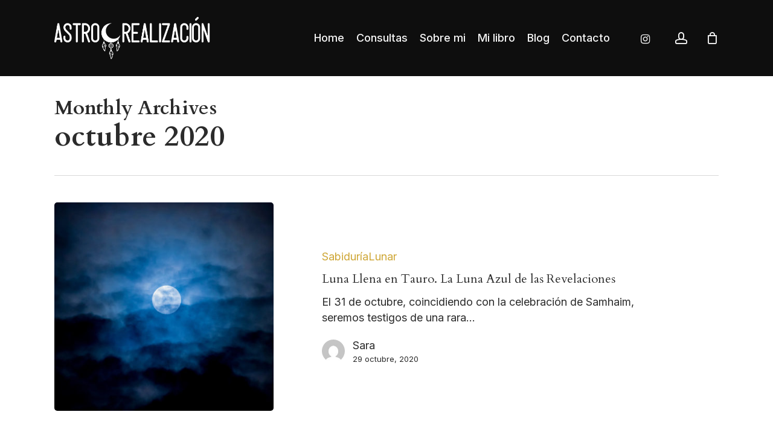

--- FILE ---
content_type: text/css
request_url: https://astrorealizacion.com/wp-content/uploads/useanyfont/uaf.css?ver=1765891904
body_size: 75
content:
				@font-face {
					font-family: 'alice';
					src: url('/wp-content/uploads/useanyfont/1260Alice.woff2') format('woff2'),
						url('/wp-content/uploads/useanyfont/1260Alice.woff') format('woff');
					  font-display: auto;
				}

				.alice{font-family: 'alice' !important;}

		